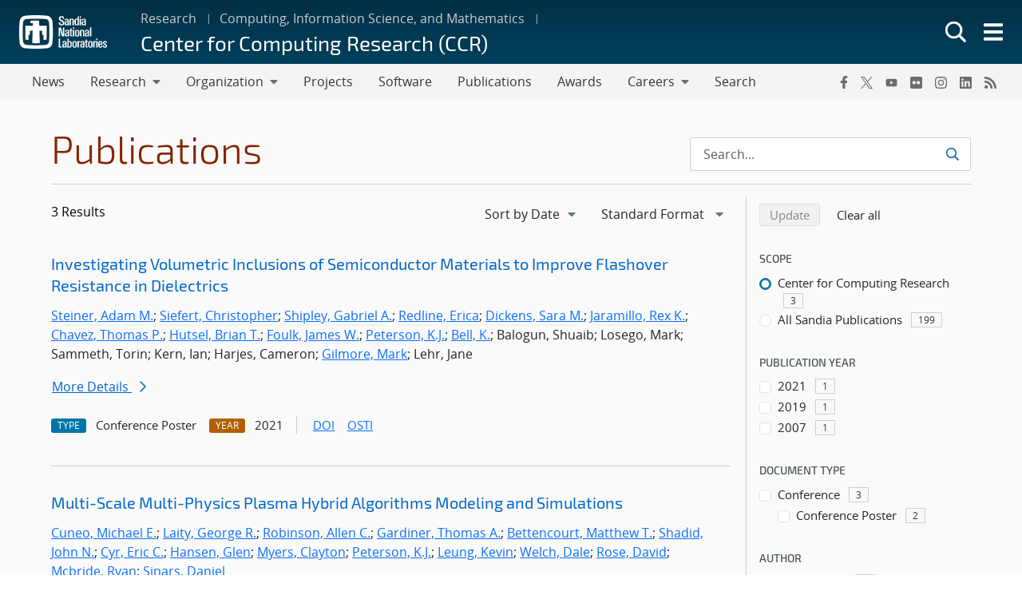

--- FILE ---
content_type: text/css
request_url: https://www.sandia.gov/app/plugins/snl-calendar/build/main.css?ver=cf3c8faa4dc8417a7ebc8bf85fcbed94
body_size: 10715
content:
@charset "UTF-8";
.fc {
  direction: ltr;
  text-align: left;
}

.fc-rtl {
  text-align: right;
}

body .fc {
  /* extra precedence to overcome jqui */
  font-size: 1em;
}

/* Colors
--------------------------------------------------------------------------------------------------*/
.fc-highlight {
  /* when user is selecting cells */
  background: #bce8f1;
  opacity: 0.3;
}

.fc-bgevent {
  /* default look for background events */
  background: #8fdf82;
  opacity: 0.3;
}

.fc-nonbusiness {
  /* default look for non-business-hours areas */
  /* will inherit .fc-bgevent's styles */
  background: #d7d7d7;
}

/* Popover
--------------------------------------------------------------------------------------------------*/
.fc-popover {
  position: absolute;
  box-shadow: 0 2px 6px rgba(0, 0, 0, 0.15);
}

.fc-popover .fc-header {
  /* TODO: be more consistent with fc-head/fc-body */
  display: flex;
  flex-direction: row;
  justify-content: space-between;
  align-items: center;
  padding: 2px 4px;
}

.fc-rtl .fc-popover .fc-header {
  flex-direction: row-reverse;
}

.fc-popover .fc-header .fc-title {
  margin: 0 2px;
}

.fc-popover .fc-header .fc-close {
  cursor: pointer;
  opacity: 0.65;
  font-size: 1.1em;
}

/* Misc Reusable Components
--------------------------------------------------------------------------------------------------*/
.fc-divider {
  border-style: solid;
  border-width: 1px;
}

hr.fc-divider {
  height: 0;
  margin: 0;
  padding: 0 0 2px;
  /* height is unreliable across browsers, so use padding */
  border-width: 1px 0;
}

.fc-bg,
.fc-bgevent-skeleton,
.fc-highlight-skeleton,
.fc-mirror-skeleton {
  /* these element should always cling to top-left/right corners */
  position: absolute;
  top: 0;
  left: 0;
  right: 0;
}

.fc-bg {
  bottom: 0;
  /* strech bg to bottom edge */
}

.fc-bg table {
  height: 100%;
  /* strech bg to bottom edge */
}

/* Tables
--------------------------------------------------------------------------------------------------*/
.fc table {
  width: 100%;
  box-sizing: border-box;
  /* fix scrollbar issue in firefox */
  table-layout: fixed;
  border-collapse: collapse;
  border-spacing: 0;
  font-size: 1em;
  /* normalize cross-browser */
}

.fc th {
  text-align: center;
}

.fc th,
.fc td {
  border-style: solid;
  border-width: 1px;
  padding: 0;
  vertical-align: top;
}

.fc td.fc-today {
  border-style: double;
  /* overcome neighboring borders */
}

/* Internal Nav Links
--------------------------------------------------------------------------------------------------*/
a[data-goto] {
  cursor: pointer;
}

a[data-goto]:hover {
  text-decoration: underline;
}

/* Fake Table Rows
--------------------------------------------------------------------------------------------------*/
.fc .fc-row {
  /* extra precedence to overcome themes forcing a 1px border */
  /* no visible border by default. but make available if need be (scrollbar width compensation) */
  border-style: solid;
  border-width: 0;
}

.fc-row table {
  /* don't put left/right border on anything within a fake row.
     the outer tbody will worry about this */
  border-left: 0 hidden transparent;
  border-right: 0 hidden transparent;
  /* no bottom borders on rows */
  border-bottom: 0 hidden transparent;
}

.fc-row:first-child table {
  border-top: 0 hidden transparent;
  /* no top border on first row */
}

/* Day Row (used within the header and the DayGrid)
--------------------------------------------------------------------------------------------------*/
.fc-row {
  position: relative;
}

.fc-row .fc-bg {
  z-index: 1;
}

/* highlighting cells & background event skeleton */
.fc-row .fc-bgevent-skeleton,
.fc-row .fc-highlight-skeleton {
  bottom: 0;
  /* stretch skeleton to bottom of row */
}

.fc-row .fc-bgevent-skeleton table,
.fc-row .fc-highlight-skeleton table {
  height: 100%;
  /* stretch skeleton to bottom of row */
}

.fc-row .fc-highlight-skeleton td,
.fc-row .fc-bgevent-skeleton td {
  border-color: transparent;
}

.fc-row .fc-bgevent-skeleton {
  z-index: 2;
}

.fc-row .fc-highlight-skeleton {
  z-index: 3;
}

/*
row content (which contains day/week numbers and events) as well as "mirror" (which contains
temporary rendered events).
*/
.fc-row .fc-content-skeleton {
  position: relative;
  z-index: 4;
  padding-bottom: 2px;
  /* matches the space above the events */
}

.fc-row .fc-mirror-skeleton {
  z-index: 5;
}

.fc .fc-row .fc-content-skeleton table,
.fc .fc-row .fc-content-skeleton td,
.fc .fc-row .fc-mirror-skeleton td {
  /* see-through to the background below */
  /* extra precedence to prevent theme-provided backgrounds */
  background: none;
  /* in case <td>s are globally styled */
  border-color: transparent;
}

.fc-row .fc-content-skeleton td,
.fc-row .fc-mirror-skeleton td {
  /* don't put a border between events and/or the day number */
  border-bottom: 0;
}

.fc-row .fc-content-skeleton tbody td,
.fc-row .fc-mirror-skeleton tbody td {
  /* don't put a border between event cells */
  border-top: 0;
}

/* Scrolling Container
--------------------------------------------------------------------------------------------------*/
.fc-scroller {
  -webkit-overflow-scrolling: touch;
}

/* TODO: move to timegrid/daygrid */
.fc-scroller > .fc-day-grid,
.fc-scroller > .fc-time-grid {
  position: relative;
  /* re-scope all positions */
  width: 100%;
  /* hack to force re-sizing this inner element when scrollbars appear/disappear */
}

/* Global Event Styles
--------------------------------------------------------------------------------------------------*/
.fc-event {
  position: relative;
  /* for resize handle and other inner positioning */
  display: block;
  /* make the <a> tag block */
  font-size: 0.85em;
  line-height: 1.4;
  border-radius: 3px;
  border: 1px solid #3788d8;
}

.fc-event,
.fc-event-dot {
  background-color: #3788d8;
  /* default BACKGROUND color */
}

.fc-event,
.fc-event:hover {
  color: #fff;
  /* default TEXT color */
  text-decoration: none;
  /* if <a> has an href */
}

.fc-event[href],
.fc-event.fc-draggable {
  cursor: pointer;
  /* give events with links and draggable events a hand mouse pointer */
}

.fc-not-allowed,
.fc-not-allowed .fc-event {
  /* to override an event's custom cursor */
  cursor: not-allowed;
}

.fc-event .fc-content {
  position: relative;
  z-index: 2;
}

/* resizer (cursor AND touch devices) */
.fc-event .fc-resizer {
  position: absolute;
  z-index: 4;
}

/* resizer (touch devices) */
.fc-event .fc-resizer {
  display: none;
}

.fc-event.fc-allow-mouse-resize .fc-resizer,
.fc-event.fc-selected .fc-resizer {
  /* only show when hovering or selected (with touch) */
  display: block;
}

/* hit area */
.fc-event.fc-selected .fc-resizer:before {
  /* 40x40 touch area */
  content: "";
  position: absolute;
  z-index: 9999;
  /* user of this util can scope within a lower z-index */
  top: 50%;
  left: 50%;
  width: 40px;
  height: 40px;
  margin-left: -20px;
  margin-top: -20px;
}

/* Event Selection (only for touch devices)
--------------------------------------------------------------------------------------------------*/
.fc-event.fc-selected {
  z-index: 9999 !important;
  /* overcomes inline z-index */
  box-shadow: 0 2px 5px rgba(0, 0, 0, 0.2);
}

.fc-event.fc-selected:after {
  content: "";
  position: absolute;
  z-index: 1;
  /* same z-index as fc-bg, behind text */
  /* overcome the borders */
  top: -1px;
  right: -1px;
  bottom: -1px;
  left: -1px;
  /* darkening effect */
  background: #000;
  opacity: 0.25;
}

/* Event Dragging
--------------------------------------------------------------------------------------------------*/
.fc-event.fc-dragging.fc-selected {
  box-shadow: 0 2px 7px rgba(0, 0, 0, 0.3);
}

.fc-event.fc-dragging:not(.fc-selected) {
  opacity: 0.75;
}

/* Horizontal Events
--------------------------------------------------------------------------------------------------*/
/* bigger touch area when selected */
.fc-h-event.fc-selected:before {
  content: "";
  position: absolute;
  z-index: 3;
  /* below resizers */
  top: -10px;
  bottom: -10px;
  left: 0;
  right: 0;
}

/* events that are continuing to/from another week. kill rounded corners and butt up against edge */
.fc-ltr .fc-h-event.fc-not-start,
.fc-rtl .fc-h-event.fc-not-end {
  margin-left: 0;
  border-left-width: 0;
  padding-left: 1px;
  /* replace the border with padding */
  border-top-left-radius: 0;
  border-bottom-left-radius: 0;
}

.fc-ltr .fc-h-event.fc-not-end,
.fc-rtl .fc-h-event.fc-not-start {
  margin-right: 0;
  border-right-width: 0;
  padding-right: 1px;
  /* replace the border with padding */
  border-top-right-radius: 0;
  border-bottom-right-radius: 0;
}

/* resizer (cursor AND touch devices) */
/* left resizer  */
.fc-ltr .fc-h-event .fc-start-resizer,
.fc-rtl .fc-h-event .fc-end-resizer {
  cursor: w-resize;
  left: -1px;
  /* overcome border */
}

/* right resizer */
.fc-ltr .fc-h-event .fc-end-resizer,
.fc-rtl .fc-h-event .fc-start-resizer {
  cursor: e-resize;
  right: -1px;
  /* overcome border */
}

/* resizer (mouse devices) */
.fc-h-event.fc-allow-mouse-resize .fc-resizer {
  width: 7px;
  top: -1px;
  /* overcome top border */
  bottom: -1px;
  /* overcome bottom border */
}

/* resizer (touch devices) */
.fc-h-event.fc-selected .fc-resizer {
  /* 8x8 little dot */
  border-radius: 4px;
  border-width: 1px;
  width: 6px;
  height: 6px;
  border-style: solid;
  border-color: inherit;
  background: #fff;
  /* vertically center */
  top: 50%;
  margin-top: -4px;
}

/* left resizer  */
.fc-ltr .fc-h-event.fc-selected .fc-start-resizer,
.fc-rtl .fc-h-event.fc-selected .fc-end-resizer {
  margin-left: -4px;
  /* centers the 8x8 dot on the left edge */
}

/* right resizer */
.fc-ltr .fc-h-event.fc-selected .fc-end-resizer,
.fc-rtl .fc-h-event.fc-selected .fc-start-resizer {
  margin-right: -4px;
  /* centers the 8x8 dot on the right edge */
}

/* DayGrid events
----------------------------------------------------------------------------------------------------
We use the full "fc-day-grid-event" class instead of using descendants because the event won't
be a descendant of the grid when it is being dragged.
*/
.fc-day-grid-event {
  margin: 1px 2px 0;
  /* spacing between events and edges */
  padding: 0 1px;
}

tr:first-child > td > .fc-day-grid-event {
  margin-top: 2px;
  /* a little bit more space before the first event */
}

.fc-mirror-skeleton tr:first-child > td > .fc-day-grid-event {
  margin-top: 0;
  /* except for mirror skeleton */
}

.fc-day-grid-event .fc-content {
  /* force events to be one-line tall */
  white-space: nowrap;
  overflow: hidden;
}

.fc-day-grid-event .fc-time {
  font-weight: bold;
}

/* resizer (cursor devices) */
/* left resizer  */
.fc-ltr .fc-day-grid-event.fc-allow-mouse-resize .fc-start-resizer,
.fc-rtl .fc-day-grid-event.fc-allow-mouse-resize .fc-end-resizer {
  margin-left: -2px;
  /* to the day cell's edge */
}

/* right resizer */
.fc-ltr .fc-day-grid-event.fc-allow-mouse-resize .fc-end-resizer,
.fc-rtl .fc-day-grid-event.fc-allow-mouse-resize .fc-start-resizer {
  margin-right: -2px;
  /* to the day cell's edge */
}

/* Event Limiting
--------------------------------------------------------------------------------------------------*/
/* "more" link that represents hidden events */
a.fc-more {
  margin: 1px 3px;
  font-size: 0.85em;
  cursor: pointer;
  text-decoration: none;
}

a.fc-more:hover {
  text-decoration: underline;
}

.fc-limited {
  /* rows and cells that are hidden because of a "more" link */
  display: none;
}

/* popover that appears when "more" link is clicked */
.fc-day-grid .fc-row {
  z-index: 1;
  /* make the "more" popover one higher than this */
}

.fc-more-popover {
  z-index: 2;
  width: 220px;
}

.fc-more-popover .fc-event-container {
  padding: 10px;
}

/* Now Indicator
--------------------------------------------------------------------------------------------------*/
.fc-now-indicator {
  position: absolute;
  border: 0 solid red;
}

/* Utilities
--------------------------------------------------------------------------------------------------*/
.fc-unselectable {
  -webkit-user-select: none;
  -khtml-user-select: none;
  -moz-user-select: none;
  -ms-user-select: none;
  user-select: none;
  -webkit-touch-callout: none;
  -webkit-tap-highlight-color: rgba(0, 0, 0, 0);
}

/*
TODO: more distinction between this file and common.css
*/
/* Colors
--------------------------------------------------------------------------------------------------*/
.fc-unthemed th,
.fc-unthemed td,
.fc-unthemed thead,
.fc-unthemed tbody,
.fc-unthemed .fc-divider,
.fc-unthemed .fc-row,
.fc-unthemed .fc-content,
.fc-unthemed .fc-popover,
.fc-unthemed .fc-list-view,
.fc-unthemed .fc-list-heading td {
  border-color: #ddd;
}

.fc-unthemed .fc-popover {
  background-color: #fff;
}

.fc-unthemed .fc-divider,
.fc-unthemed .fc-popover .fc-header,
.fc-unthemed .fc-list-heading td {
  background: #eee;
}

.fc-unthemed td.fc-today {
  background: #fcf8e3;
}

.fc-unthemed .fc-disabled-day {
  background: #d7d7d7;
  opacity: 0.3;
}

/* Icons
--------------------------------------------------------------------------------------------------
from https://feathericons.com/ and built with IcoMoon
*/
@font-face {
  font-family: "fcicons";
  src: url("[data-uri]") format("truetype");
  font-weight: normal;
  font-style: normal;
}
.fc-icon {
  /* use !important to prevent issues with browser extensions that change fonts */
  font-family: "fcicons" !important;
  speak: none;
  font-style: normal;
  font-weight: normal;
  font-variant: normal;
  text-transform: none;
  line-height: 1;
  /* Better Font Rendering =========== */
  -webkit-font-smoothing: antialiased;
  -moz-osx-font-smoothing: grayscale;
}

.fc-icon-chevron-left:before {
  content: "";
}

.fc-icon-chevron-right:before {
  content: "";
}

.fc-icon-chevrons-left:before {
  content: "";
}

.fc-icon-chevrons-right:before {
  content: "";
}

.fc-icon-minus-square:before {
  content: "";
}

.fc-icon-plus-square:before {
  content: "";
}

.fc-icon-x:before {
  content: "";
}

.fc-icon {
  display: inline-block;
  width: 1em;
  height: 1em;
  text-align: center;
}

/* Buttons
--------------------------------------------------------------------------------------------------
Lots taken from Flatly (MIT): https://bootswatch.com/4/flatly/bootstrap.css
*/
/* reset */
.fc-button {
  border-radius: 0;
  overflow: visible;
  text-transform: none;
  margin: 0;
  font-family: inherit;
  font-size: inherit;
  line-height: inherit;
}

.fc-button:focus {
  outline: 1px dotted;
  outline: 5px auto -webkit-focus-ring-color;
}

.fc-button {
  -webkit-appearance: button;
}

.fc-button:not(:disabled) {
  cursor: pointer;
}

.fc-button::-moz-focus-inner {
  padding: 0;
  border-style: none;
}

/* theme */
.fc-button {
  display: inline-block;
  font-weight: 400;
  color: #212529;
  text-align: center;
  vertical-align: middle;
  -webkit-user-select: none;
  -moz-user-select: none;
  -ms-user-select: none;
  user-select: none;
  background-color: transparent;
  border: 1px solid transparent;
  padding: 0.4em 0.65em;
  font-size: 1em;
  line-height: 1.5;
  border-radius: 0.25em;
}

.fc-button:hover {
  color: #212529;
  text-decoration: none;
}

.fc-button:focus {
  outline: 0;
  -webkit-box-shadow: 0 0 0 0.2rem rgba(44, 62, 80, 0.25);
  box-shadow: 0 0 0 0.2rem rgba(44, 62, 80, 0.25);
}

.fc-button:disabled {
  opacity: 0.65;
}

/* "primary" coloring */
.fc-button-primary {
  color: #fff;
  background-color: #2C3E50;
  border-color: #2C3E50;
}

.fc-button-primary:hover {
  color: #fff;
  background-color: #1e2b37;
  border-color: #1a252f;
}

.fc-button-primary:focus {
  -webkit-box-shadow: 0 0 0 0.2rem rgba(76, 91, 106, 0.5);
  box-shadow: 0 0 0 0.2rem rgba(76, 91, 106, 0.5);
}

.fc-button-primary:disabled {
  color: #fff;
  background-color: #2C3E50;
  border-color: #2C3E50;
}

.fc-button-primary:not(:disabled):active,
.fc-button-primary:not(:disabled).fc-button-active {
  color: #fff;
  background-color: #1a252f;
  border-color: #151e27;
}

.fc-button-primary:not(:disabled):active:focus,
.fc-button-primary:not(:disabled).fc-button-active:focus {
  -webkit-box-shadow: 0 0 0 0.2rem rgba(76, 91, 106, 0.5);
  box-shadow: 0 0 0 0.2rem rgba(76, 91, 106, 0.5);
}

/* icons within buttons */
.fc-button .fc-icon {
  vertical-align: middle;
  font-size: 1.5em;
}

/* Buttons Groups
--------------------------------------------------------------------------------------------------*/
.fc-button-group {
  position: relative;
  display: -webkit-inline-box;
  display: -ms-inline-flexbox;
  display: inline-flex;
  vertical-align: middle;
}

.fc-button-group > .fc-button {
  position: relative;
  -webkit-box-flex: 1;
  -ms-flex: 1 1 auto;
  flex: 1 1 auto;
}

.fc-button-group > .fc-button:hover {
  z-index: 1;
}

.fc-button-group > .fc-button:focus,
.fc-button-group > .fc-button:active,
.fc-button-group > .fc-button.fc-button-active {
  z-index: 1;
}

.fc-button-group > .fc-button:not(:first-child) {
  margin-left: -1px;
}

.fc-button-group > .fc-button:not(:last-child) {
  border-top-right-radius: 0;
  border-bottom-right-radius: 0;
}

.fc-button-group > .fc-button:not(:first-child) {
  border-top-left-radius: 0;
  border-bottom-left-radius: 0;
}

/* Popover
--------------------------------------------------------------------------------------------------*/
.fc-unthemed .fc-popover {
  border-width: 1px;
  border-style: solid;
}

/* List View
--------------------------------------------------------------------------------------------------*/
.fc-unthemed .fc-list-item:hover td {
  background-color: #f5f5f5;
}

/* Toolbar
--------------------------------------------------------------------------------------------------*/
.fc-toolbar {
  display: flex;
  justify-content: space-between;
  align-items: center;
}

.fc-toolbar.fc-header-toolbar {
  margin-bottom: 1.5em;
}

.fc-toolbar.fc-footer-toolbar {
  margin-top: 1.5em;
}

/* inner content */
.fc-toolbar > * > :not(:first-child) {
  margin-left: 0.75em;
}

.fc-toolbar h2 {
  font-size: 1.75em;
  margin: 0;
}

/* View Structure
--------------------------------------------------------------------------------------------------*/
.fc-view-container {
  position: relative;
}

/* undo twitter bootstrap's box-sizing rules. normalizes positioning techniques */
/* don't do this for the toolbar because we'll want bootstrap to style those buttons as some pt */
.fc-view-container *,
.fc-view-container *:before,
.fc-view-container *:after {
  -webkit-box-sizing: content-box;
  -moz-box-sizing: content-box;
  box-sizing: content-box;
}

.fc-view,
.fc-view > table {
  /* so dragged elements can be above the view's main element */
  position: relative;
  z-index: 1;
}

@media print {
  .fc {
    max-width: 100% !important;
  }

  /* Global Event Restyling
  --------------------------------------------------------------------------------------------------*/
  .fc-event {
    background: #fff !important;
    color: #000 !important;
    page-break-inside: avoid;
  }

  .fc-event .fc-resizer {
    display: none;
  }

  /* Table & Day-Row Restyling
  --------------------------------------------------------------------------------------------------*/
  .fc th,
.fc td,
.fc hr,
.fc thead,
.fc tbody,
.fc-row {
    border-color: #ccc !important;
    background: #fff !important;
  }

  /* kill the overlaid, absolutely-positioned components */
  /* common... */
  .fc-bg,
.fc-bgevent-skeleton,
.fc-highlight-skeleton,
.fc-mirror-skeleton,
.fc-bgevent-container,
.fc-business-container,
.fc-highlight-container,
.fc-mirror-container {
    display: none;
  }

  /* don't force a min-height on rows (for DayGrid) */
  .fc tbody .fc-row {
    height: auto !important;
    /* undo height that JS set in distributeHeight */
    min-height: 0 !important;
    /* undo the min-height from each view's specific stylesheet */
  }

  .fc tbody .fc-row .fc-content-skeleton {
    position: static;
    /* undo .fc-rigid */
    padding-bottom: 0 !important;
    /* use a more border-friendly method for this... */
  }

  .fc tbody .fc-row .fc-content-skeleton tbody tr:last-child td {
    /* only works in newer browsers */
    padding-bottom: 1em;
    /* ...gives space within the skeleton. also ensures min height in a way */
  }

  .fc tbody .fc-row .fc-content-skeleton table {
    /* provides a min-height for the row, but only effective for IE, which exaggerates this value,
       making it look more like 3em. for other browers, it will already be this tall */
    height: 1em;
  }

  /* Undo month-view event limiting. Display all events and hide the "more" links
  --------------------------------------------------------------------------------------------------*/
  .fc-more-cell,
.fc-more {
    display: none !important;
  }

  .fc tr.fc-limited {
    display: table-row !important;
  }

  .fc td.fc-limited {
    display: table-cell !important;
  }

  .fc-popover {
    display: none;
    /* never display the "more.." popover in print mode */
  }

  /* TimeGrid Restyling
  --------------------------------------------------------------------------------------------------*/
  /* undo the min-height 100% trick used to fill the container's height */
  .fc-time-grid {
    min-height: 0 !important;
  }

  /* don't display the side axis at all ("all-day" and time cells) */
  .fc-timeGrid-view .fc-axis {
    display: none;
  }

  /* don't display the horizontal lines */
  .fc-slats,
.fc-time-grid hr {
    /* this hr is used when height is underused and needs to be filled */
    display: none !important;
    /* important overrides inline declaration */
  }

  /* let the container that holds the events be naturally positioned and create real height */
  .fc-time-grid .fc-content-skeleton {
    position: static;
  }

  /* in case there are no events, we still want some height */
  .fc-time-grid .fc-content-skeleton table {
    height: 4em;
  }

  /* kill the horizontal spacing made by the event container. event margins will be done below */
  .fc-time-grid .fc-event-container {
    margin: 0 !important;
  }

  /* TimeGrid *Event* Restyling
  --------------------------------------------------------------------------------------------------*/
  /* naturally position events, vertically stacking them */
  .fc-time-grid .fc-event {
    position: static !important;
    margin: 3px 2px !important;
  }

  /* for events that continue to a future day, give the bottom border back */
  .fc-time-grid .fc-event.fc-not-end {
    border-bottom-width: 1px !important;
  }

  /* indicate the event continues via "..." text */
  .fc-time-grid .fc-event.fc-not-end:after {
    content: "...";
  }

  /* for events that are continuations from previous days, give the top border back */
  .fc-time-grid .fc-event.fc-not-start {
    border-top-width: 1px !important;
  }

  /* indicate the event is a continuation via "..." text */
  .fc-time-grid .fc-event.fc-not-start:before {
    content: "...";
  }

  /* time */
  /* undo a previous declaration and let the time text span to a second line */
  .fc-time-grid .fc-event .fc-time {
    white-space: normal !important;
  }

  /* hide the the time that is normally displayed... */
  .fc-time-grid .fc-event .fc-time span {
    display: none;
  }

  /* ...replace it with a more verbose version (includes AM/PM) stored in an html attribute */
  .fc-time-grid .fc-event .fc-time:after {
    content: attr(data-full);
  }

  /* Vertical Scroller & Containers
  --------------------------------------------------------------------------------------------------*/
  /* kill the scrollbars and allow natural height */
  .fc-scroller,
.fc-day-grid-container,
.fc-time-grid-container {
    /* */
    overflow: visible !important;
    height: auto !important;
  }

  /* kill the horizontal border/padding used to compensate for scrollbars */
  .fc-row {
    border: 0 !important;
    margin: 0 !important;
  }

  /* Button Controls
  --------------------------------------------------------------------------------------------------*/
  .fc-button-group,
.fc button {
    display: none;
    /* don't display any button-related controls */
  }
}

/* DayGridView
--------------------------------------------------------------------------------------------------*/
/* day row structure */
.fc-dayGridWeek-view .fc-content-skeleton,
.fc-dayGridDay-view .fc-content-skeleton {
  /* there may be week numbers in these views, so no padding-top */
  padding-bottom: 1em;
  /* ensure a space at bottom of cell for user selecting/clicking */
}

.fc-dayGrid-view .fc-body .fc-row {
  min-height: 4em;
  /* ensure that all rows are at least this tall */
}

/* a "rigid" row will take up a constant amount of height because content-skeleton is absolute */
.fc-row.fc-rigid {
  overflow: hidden;
}

.fc-row.fc-rigid .fc-content-skeleton {
  position: absolute;
  top: 0;
  left: 0;
  right: 0;
}

/* week and day number styling */
.fc-day-top.fc-other-month {
  opacity: 0.3;
}

.fc-dayGrid-view .fc-week-number,
.fc-dayGrid-view .fc-day-number {
  padding: 2px;
}

.fc-dayGrid-view th.fc-week-number,
.fc-dayGrid-view th.fc-day-number {
  padding: 0 2px;
  /* column headers can't have as much v space */
}

.fc-ltr .fc-dayGrid-view .fc-day-top .fc-day-number {
  float: right;
}

.fc-rtl .fc-dayGrid-view .fc-day-top .fc-day-number {
  float: left;
}

.fc-ltr .fc-dayGrid-view .fc-day-top .fc-week-number {
  float: left;
  border-radius: 0 0 3px 0;
}

.fc-rtl .fc-dayGrid-view .fc-day-top .fc-week-number {
  float: right;
  border-radius: 0 0 0 3px;
}

.fc-dayGrid-view .fc-day-top .fc-week-number {
  min-width: 1.5em;
  text-align: center;
  background-color: #f2f2f2;
  color: #808080;
}

/* when week/day number have own column */
.fc-dayGrid-view td.fc-week-number {
  text-align: center;
}

.fc-dayGrid-view td.fc-week-number > * {
  /* work around the way we do column resizing and ensure a minimum width */
  display: inline-block;
  min-width: 1.25em;
}

/* List View
--------------------------------------------------------------------------------------------------*/
/* possibly reusable */
.fc-event-dot {
  display: inline-block;
  width: 10px;
  height: 10px;
  border-radius: 5px;
}

/* view wrapper */
.fc-rtl .fc-list-view {
  direction: rtl;
  /* unlike core views, leverage browser RTL */
}

.fc-list-view {
  border-width: 1px;
  border-style: solid;
}

/* table resets */
.fc .fc-list-table {
  table-layout: auto;
  /* for shrinkwrapping cell content */
}

.fc-list-table td {
  border-width: 1px 0 0;
  padding: 8px 14px;
}

.fc-list-table tr:first-child td {
  border-top-width: 0;
}

/* day headings with the list */
.fc-list-heading {
  border-bottom-width: 1px;
}

.fc-list-heading td {
  font-weight: bold;
}

.fc-ltr .fc-list-heading-main {
  float: left;
}

.fc-ltr .fc-list-heading-alt {
  float: right;
}

.fc-rtl .fc-list-heading-main {
  float: right;
}

.fc-rtl .fc-list-heading-alt {
  float: left;
}

/* event list items */
.fc-list-item.fc-has-url {
  cursor: pointer;
  /* whole row will be clickable */
}

.fc-list-item-marker,
.fc-list-item-time {
  white-space: nowrap;
  width: 1px;
}

/* make the dot closer to the event title */
.fc-ltr .fc-list-item-marker {
  padding-right: 0;
}

.fc-rtl .fc-list-item-marker {
  padding-left: 0;
}

.fc-list-item-title a {
  /* every event title cell has an <a> tag */
  text-decoration: none;
  color: inherit;
}

.fc-list-item-title a[href]:hover {
  /* hover effect only on titles with hrefs */
  text-decoration: underline;
}

/* message when no events */
.fc-list-empty-wrap2 {
  position: absolute;
  top: 0;
  left: 0;
  right: 0;
  bottom: 0;
}

.fc-list-empty-wrap1 {
  width: 100%;
  height: 100%;
  display: table;
}

.fc-list-empty {
  display: table-cell;
  vertical-align: middle;
  text-align: center;
}

.fc-unthemed .fc-list-empty {
  /* theme will provide own background */
  background-color: #eee;
}

@charset "UTF-8";
/* TimeGridView all-day area
--------------------------------------------------------------------------------------------------*/
.fc-timeGrid-view .fc-day-grid {
  position: relative;
  z-index: 2;
  /* so the "more.." popover will be over the time grid */
}

.fc-timeGrid-view .fc-day-grid .fc-row {
  min-height: 3em;
  /* all-day section will never get shorter than this */
}

.fc-timeGrid-view .fc-day-grid .fc-row .fc-content-skeleton {
  padding-bottom: 1em;
  /* give space underneath events for clicking/selecting days */
}

/* TimeGrid axis running down the side (for both the all-day area and the slot area)
--------------------------------------------------------------------------------------------------*/
.fc .fc-axis {
  /* .fc to overcome default cell styles */
  vertical-align: middle;
  padding: 0 4px;
  white-space: nowrap;
}

.fc-ltr .fc-axis {
  text-align: right;
}

.fc-rtl .fc-axis {
  text-align: left;
}

/* TimeGrid Structure
--------------------------------------------------------------------------------------------------*/
.fc-time-grid-container,
.fc-time-grid {
  /* so slats/bg/content/etc positions get scoped within here */
  position: relative;
  z-index: 1;
}

.fc-time-grid {
  min-height: 100%;
  /* so if height setting is 'auto', .fc-bg stretches to fill height */
}

.fc-time-grid table {
  /* don't put outer borders on slats/bg/content/etc */
  border: 0 hidden transparent;
}

.fc-time-grid > .fc-bg {
  z-index: 1;
}

.fc-time-grid .fc-slats,
.fc-time-grid > hr {
  /* the <hr> TimeGridView injects when grid is shorter than scroller */
  position: relative;
  z-index: 2;
}

.fc-time-grid .fc-content-col {
  position: relative;
  /* because now-indicator lives directly inside */
}

.fc-time-grid .fc-content-skeleton {
  position: absolute;
  z-index: 3;
  top: 0;
  left: 0;
  right: 0;
}

/* divs within a cell within the fc-content-skeleton */
.fc-time-grid .fc-business-container {
  position: relative;
  z-index: 1;
}

.fc-time-grid .fc-bgevent-container {
  position: relative;
  z-index: 2;
}

.fc-time-grid .fc-highlight-container {
  position: relative;
  z-index: 3;
}

.fc-time-grid .fc-event-container {
  position: relative;
  z-index: 4;
}

.fc-time-grid .fc-now-indicator-line {
  z-index: 5;
}

.fc-time-grid .fc-mirror-container {
  /* also is fc-event-container */
  position: relative;
  z-index: 6;
}

/* TimeGrid Slats (lines that run horizontally)
--------------------------------------------------------------------------------------------------*/
.fc-time-grid .fc-slats td {
  height: 1.5em;
  border-bottom: 0;
  /* each cell is responsible for its top border */
}

.fc-time-grid .fc-slats .fc-minor td {
  border-top-style: dotted;
}

/* TimeGrid Highlighting Slots
--------------------------------------------------------------------------------------------------*/
.fc-time-grid .fc-highlight-container {
  /* a div within a cell within the fc-highlight-skeleton */
  position: relative;
  /* scopes the left/right of the fc-highlight to be in the column */
}

.fc-time-grid .fc-highlight {
  position: absolute;
  left: 0;
  right: 0;
  /* top and bottom will be in by JS */
}

/* TimeGrid Event Containment
--------------------------------------------------------------------------------------------------*/
.fc-ltr .fc-time-grid .fc-event-container {
  /* space on the sides of events for LTR (default) */
  margin: 0 2.5% 0 2px;
}

.fc-rtl .fc-time-grid .fc-event-container {
  /* space on the sides of events for RTL */
  margin: 0 2px 0 2.5%;
}

.fc-time-grid .fc-event,
.fc-time-grid .fc-bgevent {
  position: absolute;
  z-index: 1;
  /* scope inner z-index's */
}

.fc-time-grid .fc-bgevent {
  /* background events always span full width */
  left: 0;
  right: 0;
}

/* TimeGrid Event Styling
----------------------------------------------------------------------------------------------------
We use the full "fc-time-grid-event" class instead of using descendants because the event won't
be a descendant of the grid when it is being dragged.
*/
.fc-time-grid-event {
  margin-bottom: 1px;
}

.fc-time-grid-event-inset {
  -webkit-box-shadow: 0px 0px 0px 1px #fff;
  box-shadow: 0px 0px 0px 1px #fff;
}

.fc-time-grid-event.fc-not-start {
  /* events that are continuing from another day */
  /* replace space made by the top border with padding */
  border-top-width: 0;
  padding-top: 1px;
  /* remove top rounded corners */
  border-top-left-radius: 0;
  border-top-right-radius: 0;
}

.fc-time-grid-event.fc-not-end {
  /* replace space made by the top border with padding */
  border-bottom-width: 0;
  padding-bottom: 1px;
  /* remove bottom rounded corners */
  border-bottom-left-radius: 0;
  border-bottom-right-radius: 0;
}

.fc-time-grid-event .fc-content {
  overflow: hidden;
  max-height: 100%;
}

.fc-time-grid-event .fc-time,
.fc-time-grid-event .fc-title {
  padding: 0 1px;
}

.fc-time-grid-event .fc-time {
  font-size: 0.85em;
  white-space: nowrap;
}

/* short mode, where time and title are on the same line */
.fc-time-grid-event.fc-short .fc-content {
  /* don't wrap to second line (now that contents will be inline) */
  white-space: nowrap;
}

.fc-time-grid-event.fc-short .fc-time,
.fc-time-grid-event.fc-short .fc-title {
  /* put the time and title on the same line */
  display: inline-block;
  vertical-align: top;
}

.fc-time-grid-event.fc-short .fc-time span {
  display: none;
  /* don't display the full time text... */
}

.fc-time-grid-event.fc-short .fc-time:before {
  content: attr(data-start);
  /* ...instead, display only the start time */
}

.fc-time-grid-event.fc-short .fc-time:after {
  content: " - ";
  /* seperate with a dash, wrapped in nbsp's */
}

.fc-time-grid-event.fc-short .fc-title {
  font-size: 0.85em;
  /* make the title text the same size as the time */
  padding: 0;
  /* undo padding from above */
}

/* resizer (cursor device) */
.fc-time-grid-event.fc-allow-mouse-resize .fc-resizer {
  left: 0;
  right: 0;
  bottom: 0;
  height: 8px;
  overflow: hidden;
  line-height: 8px;
  font-size: 11px;
  font-family: monospace;
  text-align: center;
  cursor: s-resize;
}

.fc-time-grid-event.fc-allow-mouse-resize .fc-resizer:after {
  content: "=";
}

/* resizer (touch device) */
.fc-time-grid-event.fc-selected .fc-resizer {
  /* 10x10 dot */
  border-radius: 5px;
  border-width: 1px;
  width: 8px;
  height: 8px;
  border-style: solid;
  border-color: inherit;
  background: #fff;
  /* horizontally center */
  left: 50%;
  margin-left: -5px;
  /* center on the bottom edge */
  bottom: -5px;
}

/* Now Indicator
--------------------------------------------------------------------------------------------------*/
.fc-time-grid .fc-now-indicator-line {
  border-top-width: 1px;
  left: 0;
  right: 0;
}

/* arrow on axis */
.fc-time-grid .fc-now-indicator-arrow {
  margin-top: -5px;
  /* vertically center on top coordinate */
}

.fc-ltr .fc-time-grid .fc-now-indicator-arrow {
  left: 0;
  /* triangle pointing right... */
  border-width: 5px 0 5px 6px;
  border-top-color: transparent;
  border-bottom-color: transparent;
}

.fc-rtl .fc-time-grid .fc-now-indicator-arrow {
  right: 0;
  /* triangle pointing left... */
  border-width: 5px 6px 5px 0;
  border-top-color: transparent;
  border-bottom-color: transparent;
}

.fc.fc-bootstrap a {
  text-decoration: none;
}

.fc.fc-bootstrap a[data-goto]:hover {
  text-decoration: underline;
}

.fc-bootstrap hr.fc-divider {
  border-color: inherit;
}

.fc-bootstrap .fc-today.alert {
  border-radius: 0;
}

.fc-bootstrap a.fc-event:not([href]):not([tabindex]) {
  color: #fff;
}

.fc-bootstrap .fc-popover.card {
  position: absolute;
}

/* Popover
--------------------------------------------------------------------------------------------------*/
.fc-bootstrap .fc-popover .card-body {
  padding: 0;
}

/* TimeGrid Slats (lines that run horizontally)
--------------------------------------------------------------------------------------------------*/
.fc-bootstrap .fc-time-grid .fc-slats table {
  /* some themes have background color. see through to slats */
  background: none;
}

/* Hide the popper when the reference is hidden */
.tooltip[data-popper-reference-hidden] {
  visibility: hidden;
  pointer-events: none;
}

.tooltip {
  background-color: white;
  border: 1px solid #c6c6c6;
  box-shadow: 1px 1px 8px 1px rgba(0, 0, 0, 0.2);
  line-height: 1.5;
  padding: 4px 8px;
  border-radius: 4px;
  z-index: -1;
}
.tooltip[data-show] {
  visibility: visible;
  pointer-events: auto;
  opacity: 1;
  z-index: 1;
}

.popper-wrapper {
  max-width: 350px;
  padding: 16px 8px;
}
.popper-wrapper h4 {
  display: block;
  color: #0057ad;
  margin-top: 0 !important;
  font-size: 22px !important;
  margin-bottom: 8px;
}
.popper-wrapper small {
  font-size: 12px;
  font-weight: 600;
}
.popper-wrapper small, .popper-wrapper p {
  display: block;
  margin-top: 0;
  margin-bottom: 6px;
}

.arrow,
.arrow::before {
  position: absolute;
  width: 8px;
  height: 8px;
  z-index: -1;
}

.arrow::before {
  content: "";
  transform: rotate(45deg);
  background: #ffffff;
}

.tooltip[data-popper-placement^=top] > .arrow {
  bottom: -4px;
}

.tooltip[data-popper-placement^=bottom] > .arrow {
  top: -4px;
}

.tooltip[data-popper-placement^=left] > .arrow {
  right: -4px;
}

.tooltip[data-popper-placement^=right] > .arrow {
  left: -4px;
}

body .fc-event.substitution.newins {
  background-color: #d97400 !important;
  border-color: #d97400 !important;
}
body .fc-event.substitution.newins:hover {
  background-color: #d97400 !important;
  border-color: #d97400 !important;
}
body .fc-event.substitution[class*=cancel] {
  background-color: #ff0000 !important;
  border-color: #ff0000 !important;
}
body .fc-event.substitution[class*=cancel]:hover {
  background-color: #ff0000 !important;
  border-color: #ff0000 !important;
}
body .fc-event[class*=locations-virtual]:not(.substitution) {
  background-color: #4c7d0d !important;
  border-color: #4c7d0d !important;
}
body .fc-event[class*=locations-virtual]:not(.substitution):hover {
  background-color: #4c7d0d !important;
  border-color: #4c7d0d !important;
}
body .fc-event[class*=locations-nm]:not(.substitution) {
  background-color: #005376 !important;
  border-color: #005376 !important;
}
body .fc-event[class*=locations-nm]:not(.substitution):hover {
  background-color: #005376 !important;
  border-color: #005376 !important;
}
body .fc-event[class*=locations-ca]:not(.substitution), body .fc-event.locations-ca-ldc:not(.substitution) {
  background-color: #980f96 !important;
  border-color: #980f96 !important;
}
body .fc-event[class*=locations-ca]:not(.substitution):hover, body .fc-event.locations-ca-ldc:not(.substitution):hover {
  background-color: #980f96 !important;
  border-color: #980f96 !important;
}

.fc-event-container .event:first-of-type {
  margin-top: 1px !important;
}

.fc-time-grid .fc-slats td,
.fc-time-grid .fc-slats .fc-minor td {
  border-bottom: 1px solid #ddd !important;
}

#snl-spinner {
  position: absolute;
  top: 50%;
  font-size: 34px;
}

#snl-calendar.loading .fc-view-container {
  opacity: 0.4;
}
#snl-calendar.loading .fc-view-container:before {
  content: "";
  display: block;
  height: 100%;
  position: absolute;
  top: 0;
  left: 0;
  width: 100%;
  z-index: 2;
}

#snl-calendar .event {
  padding: 0;
}
#snl-calendar .fc-row {
  border-bottom: 1px solid #ddd;
}
#snl-calendar .fc-scroller.fc-day-grid-container {
  overflow: hidden !important;
}

#snl-calendar.no-compact .event {
  padding: 4px 5px 8px;
}
#snl-calendar.no-compact .fc-day-grid-event .fc-content {
  white-space: normal;
}

@media print {
  body.has-snl-cal * {
    visibility: hidden;
    padding: 0 !important;
    margin: 0 !important;
  }

  .has-snl-cal #snl-calendar,
.has-snl-cal #snl-calendar * {
    visibility: visible;
  }
  .has-snl-cal #snl-calendar {
    position: absolute;
    left: 0;
    top: 0;
  }
}

/*# sourceMappingURL=main.css.map*/